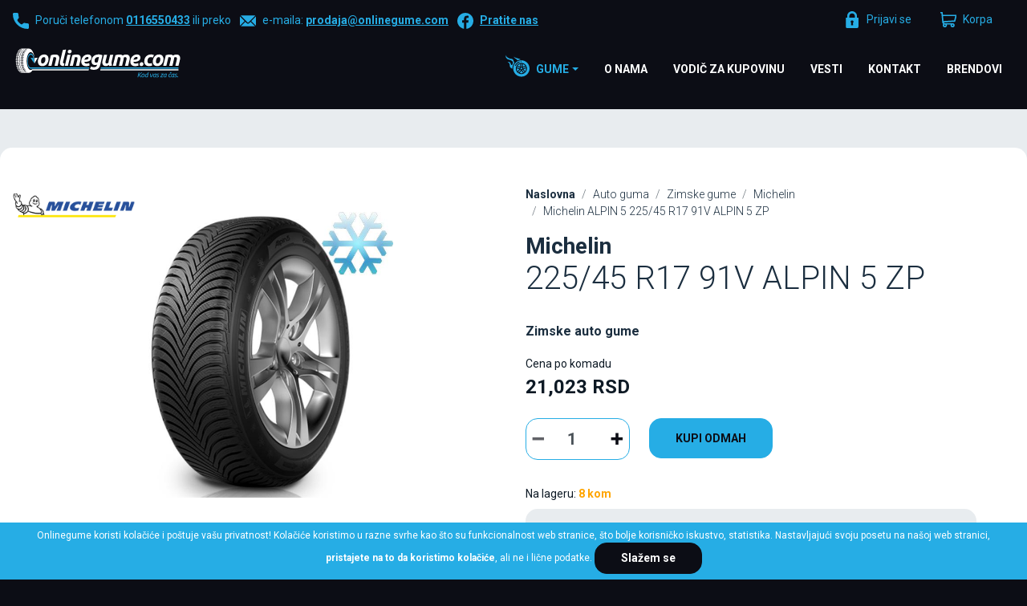

--- FILE ---
content_type: text/html; charset=UTF-8
request_url: https://www.onlinegume.com/auto-gume/zimske-gume-225-45-r17-91v-alpin-5-zp
body_size: 8745
content:
<!DOCTYPE html>
<html lang="sr">
<head>
    <title>Michelin ALPIN 5 225/45 R17 91V ALPIN 5 ZP | Onlinegume</title>
<!--
 * @copyright (c) 1991-2026 Onlinegume 
 * @author Halo Creative Team, http://www.haloteam.rs
-->
    <meta charset="utf-8">
    <meta http-equiv="X-UA-Compatible" content="IE=edge">
    <meta name="viewport" content="width=device-width, initial-scale=1">
    <meta name="description" lang="sr" content="Michelin zimske gume - 225/45 R17 91V ALPIN 5 ZP – kupite online gume visokog kvaliteta po najpristupačnijim cenama! Posetite nas na onlinegume.com!" />
	<link rel="canonical" href="https://www.onlinegume.com/auto-gume/zimske-gume-225-45-r17-91v-alpin-5-zp">    
<!-- Links -->
    <link rel="apple-touch-icon" sizes="57x57" href="/images/icon/apple-icon-57x57.png">
    <link rel="apple-touch-icon" sizes="60x60" href="/images/icon/apple-icon-60x60.png">
    <link rel="apple-touch-icon" sizes="72x72" href="/images/icon/apple-icon-72x72.png">
    <link rel="apple-touch-icon" sizes="76x76" href="/images/icon/apple-icon-76x76.png">
    <link rel="apple-touch-icon" sizes="114x114" href="/images/icon/apple-icon-114x114.png">
    <link rel="apple-touch-icon" sizes="120x120" href="/images/icon/apple-icon-120x120.png">
    <link rel="apple-touch-icon" sizes="144x144" href="/images/icon/apple-icon-144x144.png">
    <link rel="apple-touch-icon" sizes="152x152" href="/images/icon/apple-icon-152x152.png">
    <link rel="apple-touch-icon" sizes="180x180" href="/images/icon/apple-icon-180x180.png">
    <link rel="icon" type="image/png" sizes="192x192"  href="/images/icon/android-icon-192x192.png">
    <link rel="icon" type="image/png" sizes="32x32" href="/images/icon/favicon-32x32.png">
    <link rel="icon" type="image/png" sizes="96x96" href="/images/icon/favicon-96x96.png">
    <link rel="icon" type="image/png" sizes="16x16" href="/images/icon/favicon-16x16.png">
    <link rel="manifest" href="/images/icon/manifest.json">
    <meta name="msapplication-TileColor" content="#ffffff">
    <meta name="msapplication-TileImage" content="/images/icon/ms-icon-144x144.png">
    <meta name="theme-color" content="#ffffff">
    
<!-- CSS -->
    <link rel="preload" as="style" href="https://fonts.googleapis.com/css?family=Roboto:300,400,500,700&display=swap" />
    <link rel="stylesheet" href="/includes/src/bootstrap/4.5.0/css/bootstrap.min.css" integrity="sha384-9aIt2nRpC12Uk9gS9baDl411NQApFmC26EwAOH8WgZl5MYYxFfc+NcPb1dKGj7Sk" crossorigin="anonymous">
    <link href="/includes/css/main.min.css?v=20250409" rel="stylesheet" type="text/css" >

    <meta property="og:site_name" content="" id="og-sitename-value"/>
    <meta property="og:type" content="website" id="og-type-value"/>
    <meta property="og:url" content="https://www.onlinegume.com/auto-gume/zimske-gume-225-45-r17-91v-alpin-5-zp" id="og-url-value"/>
    <meta property="og:title" content="Michelin ALPIN 5 225/45 R17 91V ALPIN 5 ZP  Onlinegume" id="og-title-value"/>
    <meta property="og:description" content="Michelin zimske gume - 225/45 R17 91V ALPIN 5 ZP – kupite online gume visokog kvaliteta po ..." id="og-description-value"/>
    <meta property="og:keywords" content="" id="og-keywords-value"/>
    <meta property="og:image" content="https://www.onlinegume.com/upload/tires/michelin_alpin-5_310416.jpg" id="og-image-value"/>
    <meta property="og:image:type" content="image/jpeg" />
    
    
    <meta property="og:image:alt" content="Michelin ALPIN 5 225/45 R17 91V ALPIN 5 ZP  Onlinegume" />
    <link rel="image_src" type="image/jpeg" href="https://www.onlinegume.com/upload/tires/michelin_alpin-5_310416.jpg" />
        
    <meta name="twitter:card" content="Summary" id="twitter-card-value"/>

    <meta name="twitter:url" content="https://www.onlinegume.com/auto-gume/zimske-gume-225-45-r17-91v-alpin-5-zp" id="twitter-url-value"/>
    <meta name="twitter:title" content="Michelin ALPIN 5 225/45 R17 91V ALPIN 5 ZP  Onlinegume" id="twitter-title-value"/>
    <meta name="twitter:description" content="Michelin zimske gume - 225/45 R17 91V ALPIN 5 ZP – kupite online gume visokog kvaliteta po ..." id="twitter-discription-value"/>
    <meta name="twitter:image" content="https://www.onlinegume.com/upload/tires/michelin_alpin-5_310416.jpg" id="twitter-image-value"/></head>
<body class="product-page">

<header>
<div class="header-contact">

    <div class="navbar-icon">
    <div class="container-fluid">
    
        <div class="row">
            
            <div class="col-auto col-md-auto col-xl-7 px-2"><p><a href="tel:0116550433"><i class="svg-icon w20 icon-phone-blue"></i></a><span class="d-none d-xl-inline">Poruči telefonom <a href="tel:0116550433">0116550433</a> ili preko</span> <a href="/cdn-cgi/l/email-protection#a9d9dbc6cdc8c3c8e9c6c7c5c0c7cccedcc4cc87cac6c4"><i class="svg-icon w20 icon-mail-blue"></i></a><span class="d-none d-xl-inline">e-maila: <a href="/cdn-cgi/l/email-protection#18686a777c7972795877767471767d7f6d757d367b7775"><span class="__cf_email__" data-cfemail="f383819c97929992b39c9d9f9a9d9694869e96dd909c9e">[email&#160;protected]</span></a></span> <a href="https://www.facebook.com/onlineprodajagume/" target="_blank" rel="nofollow"><i class="svg-icon w20 icon-facebook-blue"></i><span class="d-none d-xl-inline">Pratite nas</span></a> </p>
            </div>


            <!-- Icons -->
            <div class="col-auto ml-auto col-md-auto col-xl-5 d-flex justify-content-end"><a class="link icon login" href="javascript:Void(0);" onClick="modalOpen('ajax-modal-login', '/cms/view.php?id=11&page_type=ajax&template=_loader&form=login&redirect_url=%2Fauto-gume%2Fzimske-gume-225-45-r17-91v-alpin-5-zp')" title="Prijavi se"><span class="d-none d-md-inline">Prijavi se</span></a>
                    <div class="dropdown">
                        <button id="dropdownMenuCart" data-toggle="dropdown" aria-haspopup="true" aria-expanded="false"  class="link icon cart"  title="Korpa"><span class="d-none d-md-inline">Korpa</span> <span class="badge border-radius badge-danger d-none" id="shopCount"></span></button>
                        <div class="dropdown-menu dropdown-menu-right shop-list" id="shopList" aria-labelledby="dropdownMenuCart">
                        <div class="text-center py-2">Vaša potrošačka korpa je prazna</div>
                        </div>
                    </div>
            </div>
                
            
        </div>
    </div>
    </div>

    <div class="navbar-main">
    <div class="container-fluid">

        <!-- Navigation -->
        <nav class="navbar navbar-expand-lg navbar-light">
            <div class="navbar-logo">
                <a class="navbar-brand" href="/" title="Onlinegume">
                </a>
            </div>

            <button class="navbar-toggler" type="button" data-toggle="collapse" data-target="#navbarMain" aria-controls="navbarMain" aria-expanded="false" aria-label="Toggle navigation">
              <span class="navbar-toggler-icon"></span>
            </button>

            <div class="collapse navbar-collapse" id="navbarMain">
            <ul class="navbar-nav flex-wrap ml-auto">
            
					<li class="nav-item dropdown dropdown-horisontal">
						<a href="#" class="nav-link dropdown-toggle d-flex justify-content-center align-items-center" title="Gume"  id="nav-305" role="button" data-toggle="dropdown" aria-haspopup="true" aria-expanded="false">Gume</a>
                        <div class="dropdown-menu dropdown-content" aria-labelledby="nav-305">
                        <div class="container-fluid">
                            <div class="row w-100">
									<div class="col-lg-4 col-xl-3 st" ><span class="dropdown-item">Preporučujemo</span>
									<div class="nd" ><a href="/online-prodaja-gume-na-akciji/letnje-gume-prodaja/cenovnik-autogume" title="Kompletna ponuda" class="dropdown-item">Kompletna ponuda</a></div>
									<div class="nd" ><a href="/letnje-gume-akcija/prodaja-guma-na-akciji" title="Auto letnje gume- AKCIJA!" class="dropdown-item">Auto letnje gume- AKCIJA!</a></div>
									<div class="nd" ><a href="/zimske-gume-akcija/akcija-zimskih-guma-ms" title="Auto zimske gume-AKCIJA!" class="dropdown-item">Auto zimske gume-AKCIJA!</a></div>
								</div>
									<div class="col-lg-4 col-xl-3 st" ><span class="dropdown-item">Letnje gume</span>
									<div class="nd" ><a href="/letnje-gume/putnicke-auto-gume" title="Putničke letnje gume" class="dropdown-item">Putničke letnje gume</a></div>
									<div class="nd" ><a href="/letnje-gume-4x4-dzip/letnja-guma-suv" title="Letnje gume za džip 4x4" class="dropdown-item">Letnje gume za džip 4x4</a></div>
									<div class="nd" ><a href="/letnje-gume-kombi/poluteretne-cargo-letnje-gume" title="Kombi letnje C gume" class="dropdown-item">Kombi letnje C gume</a></div>
								</div>
									<div class="col-lg-4 col-xl-3 st" ><span class="dropdown-item">Zimske gume</span>
									<div class="nd" ><a href="/zimske-auto-gume/tigar-michelin-zimske-gume/prodaja-zimskih-guma" title="Auto zimske gume" class="dropdown-item">Auto zimske gume</a></div>
									<div class="nd" ><a href="/zimske-gume-dzip/4x4pogon-suv-vozila-zimske-gume" title="Dzip 4x4 zimske gume" class="dropdown-item">Dzip 4x4 zimske gume</a></div>
									<div class="nd" ><a href="/kombi-zimske-gume/zimske-cargo-gume" title="Kombi zimske gume" class="dropdown-item">Kombi zimske gume</a></div>
								</div>
									<div class="col-lg-4 col-xl-3 st" ><span class="dropdown-item">Traktorske & teretne gume</span>
									<div class="nd" ><a href="/traktorske-teretne-gume/traktorske-gume" title="Traktorske gume" class="dropdown-item">Traktorske gume</a></div>
									<div class="nd" ><a href="/traktorske-teretne-gume/teretne-gume" title="Teretne gume" class="dropdown-item">Teretne gume</a></div>
									<div class="nd" ><a href="/garden-gume" title="Garden gume" class="dropdown-item">Garden gume</a></div>
									<div class="nd" ><a href="/quad-gume" title="Quad gume" class="dropdown-item">Quad gume</a></div>
								</div><div class="col-12"></div>
                            </div>
                        </div>
                        </div>
					</li>
					<li class="nav-item">
						<a href="/o-nama" class="nav-link d-flex justify-content-center align-items-center" title="O nama"  id="nav-1103">O nama</a>
					</li>
					<li class="nav-item">
						<a href="/vodic" class="nav-link d-flex justify-content-center align-items-center" title="Vodič za
kupovinu"  id="nav-183">Vodič za
kupovinu</a>
					</li>
					<li class="nav-item">
						<a href="/vesti" class="nav-link d-flex justify-content-center align-items-center" title="Vesti"  id="nav-1105">Vesti</a>
					</li>
					<li class="nav-item">
						<a href="/kontakt" class="nav-link d-flex justify-content-center align-items-center" title="Kontakt"  id="nav-1106">Kontakt</a>
					</li>
					<li class="nav-item">
						<a href="/brendovi-guma/" class="nav-link d-flex justify-content-center align-items-center" title="Brendovi"  id="nav-188">Brendovi</a>
					</li>
            </ul>
            </div>
        </nav>
             
    </div>
    </div>
</div>
</header>    
<!-- Page Content -->
<div id="product-page-wrapper" class="content-wrapper">
    <div class="container-fluid">
                <div class="row main-data">
        
            <div class="col-12 col-lg-6 product-img">
                <div class="brand-image"><img loading="lazy" class="lazyload img-contain" src="[data-uri]" data-src="/images/brands/products_page/michelin.gif?v=20201010"  alt="MICHELIN"/></div>
                <div class="program d-inline-flex"></div>
                <div class="img-info"></div>
                <div class="image"><img loading="lazy" class="lazyload img-contain" src="[data-uri]" data-src="/upload/tires/michelin_alpin-5_310416.jpg" data-mob="/upload/tires/michelin_alpin-5_310416.jpg" alt="225/45 R17 91V ALPIN 5 ZP" /></div>
           </div>
           
            <div class="col-12 col-lg-6 product-info">
                
                <div class="product-title">
                    <ol class="breadcrumb pt-0">
                        <li class="breadcrumb-item"><a href="https://www.onlinegume.com">Naslovna</a></li>
                        <li class="breadcrumb-item"><a href="https://www.onlinegume.com/auto-gume">Auto guma</a></li>
                        <li class="breadcrumb-item"><a href="https://www.onlinegume.com/zimske-gume">Zimske gume</a></li>
                        <li class="breadcrumb-item"><a href="https://www.onlinegume.com/brendovi-guma/michelin">Michelin</a></li>
                        <li class="breadcrumb-item"><a href="https://www.onlinegume.com/auto-gume/zimske-gume-225-45-r17-91v-alpin-5-zp">Michelin ALPIN 5 225/45 R17 91V ALPIN 5 ZP</a></li>
                    </ol>
                    <h1><small>Michelin</small>225/45 R17 91V ALPIN 5 ZP</h1>
                    <div class="d-flex align-content-center">
                        <h2>Zimske auto gume</h2>
                    </div>
                </div>
                
                <div class="product-price mt-2 d-flex flex-wrap">
                    <div>
                        <div>Cena po komadu</div><span class="price">21,023 RSD</span>
                    </div>
                </div>
                
                <div class="product-buy-info mt-3 d-flex flex-wrap">
                
            <div class="product-buy flex-fill">   
            <div class="d-inline-flex">
                <div class="input-group shop-form mr-4 flex-fill">
                    <span class="input-group-btn">
                        <button type="button" class="btn btn-default btn-number" disabled="disabled" data-type="minus" 
                            data-field="shopQty4630">
                            <i class="svg-icon icon-minus"></i>
                        </button>
                    </span>
                    <input value="1" name="shopQty4630" id="shopQty4630" onfocus="this.value=''" onblur="if (this.value=='') this.value=this.defaultValue" onchange="updateShopLinkQty('shopQty4630', 'shopLink4630', '/shop/cart_add.php?product_id=4630&amp;inventoryID=1&amp;qty=', 8)" class="form-control input-number" required data-error="Unesite obavezno polje" type="number" min="1" max="8" />
                    <span class="input-group-btn">
                        <button type="button" class="btn btn-default btn-number" data-type="plus" 
                            data-field="shopQty4630">
                            <i class="svg-icon icon-plus"></i>
                        </button>
                    </span>
                </div>
                <button type="submit" class="btn btn-primary m-0" id="shopLink4630" onClick="buttonShopLinkQty('/shop/cart_add.php?product_id=4630&amp;inventoryID=1&amp;qty=', 1, 8)" title="Kupi odmah">Kupi odmah</button>
            </div>
            </div>
                </div>

                <div class="product-data mr-5">Na lageru: <strong class="orange-btn">8 kom</strong>
                <table class="table mt-2">
                    <thead class="head">
                        <tr>
                            <th colspan="2">Specifikacija</th>
                        </tr>
                    </thead>
                    <tbody>
                    <tr>
                        <td><strong>ŠIRINA</strong></td>
                        <td>225</td>
                    </tr>
                    <tr>
                        <td><strong>VISINA</strong></td>
                        <td>45</td>
                    </tr>
                    <tr>
                        <td><strong>PREČNIK</strong></td>
                        <td>17</td>
                    </tr>
                    <tr>
                        <td><strong>EU-POTROŠNJA</strong></td>
                        <td>E <br/></td>
                    </tr>
                    <tr>
                        <td><strong>EU-WET GRIP</strong></td>
                        <td>B <br/></td>
                    </tr>
                    <tr>
                        <td><strong>EU-BUKA</strong></td>
                        <td>68 db <br/></td>
                    </tr>
                    <tr>
                        <td><strong>INDEKS NOSIVOSTI</strong></td>
                        <td>615 kg <br/></td>
                    </tr>
                    <tr>
                        <td><strong>INDEKS BRZINE</strong></td>
                        <td>240 km/h <br/></td>
                    </tr>
                    <tr>
                        <td><strong>M+S</strong></td>
                        <td>Da <br/></td>
                    </tr>
                    <tr>
                        <td><strong>RUNFLAT</strong></td>
                        <td>Da <br/></td>
                    </tr>
                    <tr>
                        <td><strong>DEZENI</strong></td>
                        <td>ALPIN 5</td>
                    </tr>
                    <tr>
                        <td><strong>GARANCIJA</strong></td>
                        <td>3 godine</td>
                    </tr>
                    </table>
                </div>
                

                
                    
           </div>        </div> <!-- .row -->
            

    </div>
</div>
<!-- Page Content -->

    <aside>
    <div id="category-page" class="content-wrapper">
        <div class="container-fluid">
            <h4>Pogledaj slične gume</h4>
            <div class="row" id="product-wrapper">
            <div class="col-12 col-sm-6 col-lg-4 col-xl-3 vertical">
                
                <div class="product-wrapper">
                    <div class="product-img">
                        <div class="program"></div>
                        <a href="/auto-gume/zimske-gume-225-45-r17-94w-xl-sport-master-winter-eu" title="225/45 R17 94W XL SPORT MASTER WINTER EU" class="image"><img loading="lazy" class="lazyload img-fluid" src="[data-uri]" data-src="/upload/tires/linglong_sport-master-winter-eu_221036482.jpg?v=1751915013" alt="225/45 R17 94W XL SPORT MASTER WINTER EU" /></a>
                    </div>
                    <div class="product-title d-flex flex-column">
                        <div class="brand">LINGLONG</div>
                        <a href="/auto-gume/zimske-gume-225-45-r17-94w-xl-sport-master-winter-eu" title="225/45 R17 94W XL SPORT MASTER WINTER EU" class="name"><h3>225/45 R17 94W XL SPORT MASTER WINTER EU</h3></a>
                        <div>
                            Klasa:  &nbsp; &nbsp; Na lageru:  <span class="green-btn">10+  kom</span>
                        </div>
                        <div></div>
                    </div>
                    <div class="product-buy">   
                    <div class="row">
                        
                        <div class="col-12 col-md-6 product-price">
                                <div>Cena po komadu</div><span class="price">5,166 RSD</span>
                        </div>

                        <div class="col-12 col-md-6 ">
                        <div class="input-group read-more">
                            <span class="input-group-btn">
                                <button type="button" class="btn btn-default btn-number" disabled="disabled" data-type="minus" 
                                    data-field="shopQty48699">
                                    <i class="svg-icon icon-minus"></i>
                                </button>
                            </span>
                            <input value="1" name="shopQty48699" id="shopQty48699" onfocus="this.value=''" onblur="if (this.value=='') this.value=this.defaultValue" onchange="updateShopLinkQty('shopQty48699', 'shopLink48699', '/shop/cart_add.php?product_id=48699&amp;inventoryID=1&amp;qty=', 20)" class="form-control input-number" required data-error="Unesite obavezno polje" type="number" min="1" max="20" />
                            <span class="input-group-btn">
                                <button type="button" class="btn btn-default btn-number" data-type="plus" 
                                    data-field="shopQty48699">
                                    <i class="svg-icon icon-plus"></i>
                                </button>
                            </span>
                        </div>
                        </div>
                        <div class="col-12 mt-3">
                            <button type="submit" class="btn btn-primary m-0" id="shopLink48699" onClick="buttonShopLinkQty('/shop/cart_add.php?product_id=48699&amp;inventoryID=1&amp;qty=', 1, 20)" title="Kupi odmah"><span><i class="svg-icon w20 icon-cart-offer"></i>Kupi odmah</span></button>
                        </div>
                    </div>
                    </div>
                </div></div><div class="col-12 col-sm-6 col-lg-4 col-xl-3 vertical">
                
                <div class="product-wrapper">
                    <div class="product-img">
                        <div class="program"></div>
                        <a href="/auto-gume/gume-za-sve-sezone-225-45-r17-94v-multiseason-2" title="225/45 R17 94V MULTISEASON 2" class="image"><img loading="lazy" class="lazyload img-fluid" src="[data-uri]" data-src="/upload/tires/firestone_multiseason-2_16749.jpg?v=1622351235" alt="225/45 R17 94V MULTISEASON 2" /></a>
                    </div>
                    <div class="product-title d-flex flex-column">
                        <div class="brand">FIRESTONE</div>
                        <a href="/auto-gume/gume-za-sve-sezone-225-45-r17-94v-multiseason-2" title="225/45 R17 94V MULTISEASON 2" class="name"><h3>225/45 R17 94V MULTISEASON 2</h3></a>
                        <div>
                            Klasa:  &nbsp; &nbsp; Na lageru:  <span class="green-btn">10+  kom</span>
                        </div>
                        <div></div>
                    </div>
                    <div class="product-buy">   
                    <div class="row">
                        
                        <div class="col-12 col-md-6 product-price">
                                <div>Cena po komadu</div><span class="price">10,416 RSD</span>
                        </div>

                        <div class="col-12 col-md-6 ">
                        <div class="input-group read-more">
                            <span class="input-group-btn">
                                <button type="button" class="btn btn-default btn-number" disabled="disabled" data-type="minus" 
                                    data-field="shopQty14305">
                                    <i class="svg-icon icon-minus"></i>
                                </button>
                            </span>
                            <input value="1" name="shopQty14305" id="shopQty14305" onfocus="this.value=''" onblur="if (this.value=='') this.value=this.defaultValue" onchange="updateShopLinkQty('shopQty14305', 'shopLink14305', '/shop/cart_add.php?product_id=14305&amp;inventoryID=1&amp;qty=', 10)" class="form-control input-number" required data-error="Unesite obavezno polje" type="number" min="1" max="10" />
                            <span class="input-group-btn">
                                <button type="button" class="btn btn-default btn-number" data-type="plus" 
                                    data-field="shopQty14305">
                                    <i class="svg-icon icon-plus"></i>
                                </button>
                            </span>
                        </div>
                        </div>
                        <div class="col-12 mt-3">
                            <button type="submit" class="btn btn-primary m-0" id="shopLink14305" onClick="buttonShopLinkQty('/shop/cart_add.php?product_id=14305&amp;inventoryID=1&amp;qty=', 1, 10)" title="Kupi odmah"><span><i class="svg-icon w20 icon-cart-offer"></i>Kupi odmah</span></button>
                        </div>
                    </div>
                    </div>
                </div></div><div class="col-12 col-sm-6 col-lg-4 col-xl-3 vertical">
                
                <div class="product-wrapper">
                    <div class="product-img">
                        <div class="program"></div>
                        <a href="/auto-gume/zimske-gume-225-45-r17-94v-wintercontact-ts-870" title="225/45 R17 94V WinteRContact TS 870" class="image"><img loading="lazy" class="lazyload img-fluid" src="[data-uri]" data-src="/upload/tires/continental_wintercontact-ts-870_355909.jpg?v=1700870830" alt="225/45 R17 94V WinteRContact TS 870" /></a>
                    </div>
                    <div class="product-title d-flex flex-column">
                        <div class="brand">CONTINENTAL</div>
                        <a href="/auto-gume/zimske-gume-225-45-r17-94v-wintercontact-ts-870" title="225/45 R17 94V WinteRContact TS 870" class="name"><h3>225/45 R17 94V WinteRContact TS 870</h3></a>
                        <div>
                            Klasa:  &nbsp; &nbsp; Na lageru: <span class="orange-btn">4 kom</span>
                        </div>
                        <div></div>
                    </div>
                    <div class="product-buy">   
                    <div class="row">
                        
                        <div class="col-12 col-md-6 product-price">
                                <div>Cena po komadu</div><span class="price">17,109 RSD</span>
                        </div>

                        <div class="col-12 col-md-6 ">
                        <div class="input-group read-more">
                            <span class="input-group-btn">
                                <button type="button" class="btn btn-default btn-number" disabled="disabled" data-type="minus" 
                                    data-field="shopQty38375">
                                    <i class="svg-icon icon-minus"></i>
                                </button>
                            </span>
                            <input value="1" name="shopQty38375" id="shopQty38375" onfocus="this.value=''" onblur="if (this.value=='') this.value=this.defaultValue" onchange="updateShopLinkQty('shopQty38375', 'shopLink38375', '/shop/cart_add.php?product_id=38375&amp;inventoryID=1&amp;qty=', 4)" class="form-control input-number" required data-error="Unesite obavezno polje" type="number" min="1" max="4" />
                            <span class="input-group-btn">
                                <button type="button" class="btn btn-default btn-number" data-type="plus" 
                                    data-field="shopQty38375">
                                    <i class="svg-icon icon-plus"></i>
                                </button>
                            </span>
                        </div>
                        </div>
                        <div class="col-12 mt-3">
                            <button type="submit" class="btn btn-primary m-0" id="shopLink38375" onClick="buttonShopLinkQty('/shop/cart_add.php?product_id=38375&amp;inventoryID=1&amp;qty=', 1, 4)" title="Kupi odmah"><span><i class="svg-icon w20 icon-cart-offer"></i>Kupi odmah</span></button>
                        </div>
                    </div>
                    </div>
                </div></div><div class="col-12 col-sm-6 col-lg-4 col-xl-3 vertical">
                
                <div class="product-wrapper">
                    <div class="product-img">
                        <div class="program"></div>
                        <a href="/auto-gume/zimske-gume-225-45-r17-91h-winter-sottozero-3-rof" title="225/45 R17 91H WINTER SOTTOZERO 3 ROF*" class="image"><img loading="lazy" class="lazyload img-fluid" src="[data-uri]" data-src="/upload/tires/pirelli_winter-sottozero-3_2485300.jpg?v=1549958120" alt="225/45 R17 91H WINTER SOTTOZERO 3 ROF*" /></a>
                    </div>
                    <div class="product-title d-flex flex-column">
                        <div class="brand">PIRELLI</div>
                        <a href="/auto-gume/zimske-gume-225-45-r17-91h-winter-sottozero-3-rof" title="225/45 R17 91H WINTER SOTTOZERO 3 ROF*" class="name"><h3>225/45 R17 91H WINTER SOTTOZERO 3 ROF*</h3></a>
                        <div>
                            Klasa:  &nbsp; &nbsp; Na lageru: <span class="orange-btn">3 kom</span>
                        </div>
                        <div></div>
                    </div>
                    <div class="product-buy">   
                    <div class="row">
                        
                        <div class="col-12 col-md-6 product-price">
                                <div>Cena po komadu</div><span class="price">15,523 RSD</span>
                        </div>

                        <div class="col-12 col-md-6 ">
                        <div class="input-group read-more">
                            <span class="input-group-btn">
                                <button type="button" class="btn btn-default btn-number" disabled="disabled" data-type="minus" 
                                    data-field="shopQty2426">
                                    <i class="svg-icon icon-minus"></i>
                                </button>
                            </span>
                            <input value="1" name="shopQty2426" id="shopQty2426" onfocus="this.value=''" onblur="if (this.value=='') this.value=this.defaultValue" onchange="updateShopLinkQty('shopQty2426', 'shopLink2426', '/shop/cart_add.php?product_id=2426&amp;inventoryID=1&amp;qty=', 3)" class="form-control input-number" required data-error="Unesite obavezno polje" type="number" min="1" max="3" />
                            <span class="input-group-btn">
                                <button type="button" class="btn btn-default btn-number" data-type="plus" 
                                    data-field="shopQty2426">
                                    <i class="svg-icon icon-plus"></i>
                                </button>
                            </span>
                        </div>
                        </div>
                        <div class="col-12 mt-3">
                            <button type="submit" class="btn btn-primary m-0" id="shopLink2426" onClick="buttonShopLinkQty('/shop/cart_add.php?product_id=2426&amp;inventoryID=1&amp;qty=', 1, 3)" title="Kupi odmah"><span><i class="svg-icon w20 icon-cart-offer"></i>Kupi odmah</span></button>
                        </div>
                    </div>
                    </div>
                </div></div>
            </div>
        </div>
    </div>
    </aside>    
 

    
<!--<a href="#" class="scroll up scrollbutton" title="Povratak na vrh stranice"><i class="svg-icon white icon-arrow-up"></i></a>-->

<!-- Modal -->
<div class="modal fade" id="ajax-modal-login" tabindex="-1" role="dialog" aria-labelledby="myModalLabelLogin" aria-hidden="true">
  <div class="modal-dialog" role="document">
    <div class="modal-content">
      <div class="modal-header">
        <h5 class="modal-title" id="myModalLabelLogin">Login</h5>
        <button type="button" class="close" data-dismiss="modal" aria-label="Close">
          <span aria-hidden="true">&times;</span>
        </button>
      </div>
      <div class="modal-body">
      </div>
    </div>
  </div>
</div>

<!-- Modal -->
<div class="modal fade" id="ajax-modal-registration" tabindex="-1" role="dialog" aria-labelledby="myModalLabelRegistration" aria-hidden="true">
  <div class="modal-dialog" role="document">
    <div class="modal-content">
      <div class="modal-header">
        <h5 class="modal-title" id="myModalLabelRegistration">Registration</h5>
        <button type="button" class="close" data-dismiss="modal" aria-label="Close">
          <span aria-hidden="true">&times;</span>
        </button>
      </div>
      <div class="modal-body">
      </div>
    </div>
  </div>
</div>
    
<!-- Modal -->
<div class="modal fade" id="ajax-modal-note" tabindex="-1" role="dialog" aria-labelledby="myModalLabelNote" aria-hidden="true">
  <div class="modal-dialog" role="document">
    <div class="modal-content">
      <div class="modal-header">
        <h5 class="modal-title" id="myModalLabelNote">Napomena</h5>
        <button type="button" class="close" data-dismiss="modal" aria-label="Close">
          <span aria-hidden="true">&times;</span>
        </button>
      </div>
      <div class="modal-body" id="note-modal-body">
      </div>
    </div>
  </div>
</div>
     

<div id="home-brand" class="content-wrapper">
<div class="border-wrapper">
    <div class="container-fluid">
        
        <div class="content-brand d-flex  my-2 justify-content-center">
        
			<div class="m-3"><a href="/brendovi-guma/michelin" class="article-thumb" title=""><img loading="lazy" class="lazyload img-fluid" src="[data-uri]" data-src="/upload/images/new-2020-michelin.gif?v=" alt="" /></a></div>
			<div class="m-3"><a href="/brendovi-guma/tigar" class="article-thumb" title=""><img loading="lazy" class="lazyload img-fluid" src="[data-uri]" data-src="/upload/images/new-2020-brend-tigar.gif?v=" alt="" /></a></div>
			<div class="m-3"><a href="/brendovi-guma/goodyear" class="article-thumb" title=""><img loading="lazy" class="lazyload img-fluid" src="[data-uri]" data-src="/upload/images/new-2020-brend-goodyear.gif?v=" alt="" /></a></div>
			<div class="m-3"><a href="/brendovi-guma/dunlop" class="article-thumb" title=""><img loading="lazy" class="lazyload img-fluid" src="[data-uri]" data-src="/upload/images/new-2020-brend-dunlop.gif?v=" alt="" /></a></div>
			<div class="m-3"><a href="/brendovi-guma/sava" class="article-thumb" title=""><img loading="lazy" class="lazyload img-fluid" src="[data-uri]" data-src="/upload/images/new-2020-sava.gif?v=" alt="" /></a></div>
			<div class="m-3"><a href="/brendovi-guma/mitas" class="article-thumb" title=""><img loading="lazy" class="lazyload img-fluid" src="[data-uri]" data-src="/upload/images/new-2020-mitas.gif?v=" alt="" /></a></div>
			<div class="m-3"><a href="/brendovi-guma/cultor" class="article-thumb" title=""><img loading="lazy" class="lazyload img-fluid" src="[data-uri]" data-src="/upload/images/new-2020-cultor.gif?v=" alt="" /></a></div>
			<div class="m-3"><a href="/brendovi-guma/trayal" class="article-thumb" title=""><img loading="lazy" class="lazyload img-fluid" src="[data-uri]" data-src="/upload/images/new-2020-trayal.gif?v=" alt="" /></a></div>
			<div class="m-3"><a href="/brendovi-guma/kama" class="article-thumb" title=""><img loading="lazy" class="lazyload img-fluid" src="[data-uri]" data-src="/upload/images/new-2020-kama.gif?v=" alt="" /></a></div>            
        </div>
       
    </div>
</div>
</div>
<!-- //#home-brands -->    
<div id="home-footer" class="content-wrapper">
    
                                
				
                                <div class="card rounded-0">
                                    <div class="row"><div class="offset-md-3 col-12 offset-md-4 col-md-6 card-img-box"><img  loading="lazy" class="lazyload card-img" src="[data-uri]" data-src="/upload/images/zoom/new-2020-footer.jpg?v=" data-mob="/upload/images/mobile/new-2020-footer.jpg" alt="KONTAKTIRAJTE NAS" /></div></div>
                                    <div class="card-img-overlay d-flex align-items-center">
                                        <div class="card-text container-fluid"><p>Naš kontakt servis je dostupan 24/7</p><h3>NISTE PRONAŠLI ŠTA STE<br/>TRAŽILI?</h3>
                                        <a href="/kontakt" class="btn btn-primary">KONTAKTIRAJTE NAS</a>
                                        </div>
                                    </div>
                                </div>
                                
				<!-- //#home-footer -->
</div>
    
<footer class="content-wrapper">
    <div class="container-fluid" id="site-footer">
        
        <div class="row">
        
            <div class="col-auto">
                <div class="navbar-brand">
                    <span class="sr-only">Onlinegume</span>
                </div>
            </div>
                    </div>

        <div class="row footer-info-wrapper">

            <div class="col-12 col-lg-auto justify-content-center">
                <div class="row">
            

<div class="col-12 col-lg-3 col-xl-2 pr-xl-4">
		<p><span>u ponudi imamo zimske , letnje auto gume sa najboljim cenama u okruzenju. Jednostavna&nbsp;, sigurna&nbsp;i brza&nbsp;kupovina guma preko interneta.</span></p>
</div>


<div class="col-6 col-lg-auto px-lg-5">
		<h3>Brzi linkovi</h3>
		<p><a href="/auto-gume">Putničke gume</a><br/><a href="/gume-za-dzip">4x4 gume</a><br/><a href="/kombi-gume">Kombi gume</a><br/><a href="/traktorske-gume">Traktorske gume</a><br/><a href="/teretne-gume">Teretne gume</a></p>
</div>


<div class="col-6 col-lg-auto px-lg-5">
		<h3>Kupovina</h3>
		<p><a href="/letnje-gume">Letnje gume</a><br/><a href="/zimske-gume">Zimske gume</a><br/><a href="/gume-sve-sezone">Sva godišnja doba</a><br/><a href="/brendovi-guma/">Brendovi</a></p>
</div>


<div class="col-6 col-lg-auto px-lg-5">
		<h3>INFORMACIJE</h3>
		<p><a href="/vesti">Informacije o gumama i saveti</a><br/><a href="/vesti/procedura-isporuke-i-naplate-guma">Procedura isporuke i naplate guma</a><br/><a href="/vesti/opsti-uslovi-kupovine-za-fizicka-lica">Opšti uslovi kupovine za fizička lica</a><br/><a href="/kontakt">Kontakt</a></p>
</div>
                </div>
            </div>
            
        </div>

    </div>

    <div id="site-copyright">
        <div class="container-fluid">
            <div class="d-flex justify-content-between">
                <div>
                    Copyright &copy; Onlinegume Onlinegume.Sva prava zadržana                </div>
                <div class="developed text-right">
                    Developed by <a href="http://www.haloteam.rs" target="_blank" rel="nofollow" title="HALO Creative Team">HALO Creative Team</a>                </div>
            </div>
        </div>
    </div>

</footer> <!-- /.site-footer -->



    <div class="cookieNotice">
        <p>Onlinegume koristi kolačiće i poštuje vašu privatnost! Kolačiće koristimo u razne svrhe kao što su funkcionalnost web stranice, što bolje korisničko iskustvo, statistika. Nastavljajući svoju posetu na našoj web stranici, <a href="/cms/view.php?id=52310">pristajete na to da koristimo kolačiće</a>, ali ne i lične podatke.
        <button class="btn btn-secondary" onclick="closeCookieConsent()">Slažem se</button></p>
    </div>
    <script data-cfasync="false" src="/cdn-cgi/scripts/5c5dd728/cloudflare-static/email-decode.min.js"></script><script>
        function closeCookieConsent() {
            $(".cookieNotice").remove();
            // renewal
            var today = new Date();
            var expire = new Date();
            var nDays=30;
            expire.setTime(today.getTime() + 3600000*24*nDays);
            var expString="expires="+expire.toGMTString();
            cookieName = "PRIVACY_READ_ON";
            cookieValue =today.getTime();
            document.cookie = cookieName+"="+escape(cookieValue)+ ";expires="+expire.toGMTString();
        }
    </script>
    <script src="/includes/src/js/jquery-3.4.1.min.js" integrity="sha256-CSXorXvZcTkaix6Yvo6HppcZGetbYMGWSFlBw8HfCJo=" crossorigin="anonymous"></script>
    <script src="/includes/src/js/popper.min.js" integrity="sha384-Q6E9RHvbIyZFJoft+2mJbHaEWldlvI9IOYy5n3zV9zzTtmI3UksdQRVvoxMfooAo" crossorigin="anonymous"></script>
    <script src="/includes/src/bootstrap/4.5.0/js/bootstrap.min.js" integrity="sha384-OgVRvuATP1z7JjHLkuOU7Xw704+h835Lr+6QL9UvYjZE3Ipu6Tp75j7Bh/kR0JKI" crossorigin="anonymous"></script>
    
    <!-- UI  -->

    <script src="/includes/src/ui/jquery-ui.min.js"></script>
    <link rel="stylesheet" href="/includes/src/ui/jquery-ui.min.css" />
    <script>
        $.widget.bridge('uibutton', $.ui.button);
        $.widget.bridge('uitooltip', $.ui.tooltip);
    </script>    

    <script src="/includes/src/js/design.min.js?v=20250409"></script>
    <script src="/includes/src/js/jslib.min.js?v=20250409"></script>    

    <script src="/includes/src/js/jslib-b2c.js?v=20250409"></script>
    <script>
        if ("loading" in document.createElement("img")) {
        } else {
            const script = document.createElement("script");
            script.src =
              "/includes/src/js/lazysizes.min.js";
            document.body.appendChild(script);
        }
    </script>


    <script type="application/ld+json">
    {
      "@context":"http://schema.org",
      "@type":"Product",
      "@id":"24631",
      "url": "https://www.onlinegume.com/auto-gume/zimske-gume-225-45-r17-91v-alpin-5-zp",
      "image": "https://www.onlinegume.com/upload/tires/michelin_alpin-5_310416.jpg",
      "mpn":"310416",
      "sku":"310416",
      "name":"Michelin 225/45 R17 91V ALPIN 5 ZP",
      "brand" : {
        "@type" : "Brand",
        "name" : "MICHELIN",
        "logo" : "https://www.onlinegume.com"
      },
      "manufacturer":"MICHELIN",
      "category":"Gume",
      "description":"",

      "offers":{
        "@type":"Offer",
        "priceCurrency":"RSD",
        "price":21023,
        "url": "https://www.onlinegume.com/auto-gume/zimske-gume-225-45-r17-91v-alpin-5-zp",
        "availability": "http://schema.org/InStock"
      }

    }
    </script>
    <script type="application/ld+json">
    {
        "@context":"http://schema.org",
        "@type":"BreadcrumbList",
        "itemListElement":[
		{"@type":"ListItem","position":"1","item":{"@id":"https://www.onlinegume.com","name":"Naslovna"}}
		,{"@type":"ListItem","position":"2","item":{"@id":"https://www.onlinegume.com/auto-gume","name":"Auto guma"}}
		,{"@type":"ListItem","position":"3","item":{"@id":"https://www.onlinegume.com/zimske-gume","name":"Zimske gume"}}
		,{"@type":"ListItem","position":"4","item":{"@id":"https://www.onlinegume.com/brendovi-guma/michelin","name":"Michelin","image":"https://www.onlinegume.comhttps://www.onlinegume.com"}}
		,{"@type":"ListItem","position":"5","item":{"@id":"https://www.onlinegume.com/auto-gume/zimske-gume-225-45-r17-91v-alpin-5-zp","name":"Michelin ALPIN 5 225/45 R17 91V ALPIN 5 ZP"}}
        ]}
    </script><script> $(document).ready(function () { goBody("/cms/_loader.php?template=product-general&articleid=24631&id=38454","setPrice");});</script>
    <script>
    function updatePrice(id,item,price,priceOld, limit) {
        var quy = $('#shopQty'+id).val();
        var finalPrice = 0;
        
        if(limit>0 && quy>limit) {
            noteOpen('ajax-modal-note', 'Maksimalna količina je '+limit);
            return false;
        }
        
        //quy = Math.abs(quy);
        price  = (price*quy);

        priceOld  = (priceOld*quy);
        priceRSD  = (price*1)/1;

        if(price!=priceOld)
            finalPrice = '<span class="old">'+priceOld.formatMoney(2)+' </span>'+price.formatMoney(2)+' ';
        else 
            finalPrice = price.formatMoney(2)+' ';
               
        //Uspori da moze mysql da zavrsi update
        setTimeout(function () {
            updateText(finalPrice,'printPrice'+id);
        } , 500);
    }

    </script>
    <!-- Sweet Alert 2 -->  
    <script src="/includes/src/sweetalert2/dist/sweetalert2.min.js"></script>
    <link rel="stylesheet" href="/includes/src/sweetalert2/dist/sweetalert2.min.css">
    <script src="/includes/src/sweetalert2/dist/es6-promise.min.js"></script>
    <script src="/includes/src/sweetalert2/dist/finally.js"></script>
    <script>
    function alertInfo(title, text) {
        swal({
            type: 'info',
            title: title,
            text: text
        })
    }
    </script>

    <!-- Global site tag (gtag.js) - Google Analytics -->
    <script async src="https://www.googletagmanager.com/gtag/js?id=G-JJDY2Y7TNK"></script>
    <script>
      window.dataLayer = window.dataLayer || [];
      function gtag(){dataLayer.push(arguments);}
      gtag('js', new Date());

      gtag('config', 'G-JJDY2Y7TNK');
    </script>
    <!-- Global site tag (gtag.js) - Google Analytics -->
    <link rel="dns-prefetch" href="https://www.google-analytics.com">
    <script async src="/includes/src/js/google.js?v=20250409"></script>    
<script defer src="https://static.cloudflareinsights.com/beacon.min.js/vcd15cbe7772f49c399c6a5babf22c1241717689176015" integrity="sha512-ZpsOmlRQV6y907TI0dKBHq9Md29nnaEIPlkf84rnaERnq6zvWvPUqr2ft8M1aS28oN72PdrCzSjY4U6VaAw1EQ==" data-cf-beacon='{"version":"2024.11.0","token":"ba4e9354eaf14b16b32415e9e5c6101a","r":1,"server_timing":{"name":{"cfCacheStatus":true,"cfEdge":true,"cfExtPri":true,"cfL4":true,"cfOrigin":true,"cfSpeedBrain":true},"location_startswith":null}}' crossorigin="anonymous"></script>
</body>
</html>

--- FILE ---
content_type: text/javascript
request_url: https://www.onlinegume.com/includes/src/js/jslib.min.js?v=20250409
body_size: 2571
content:
function formAutocomplete(t,e,a){var o=$("#"+t).attr("data-type"),n=$("#"+t).attr("data-fild"),i=$("#"+t).attr("data-fild2"),s=$("#"+t).attr("data-length");return s||(s=3),$("#"+t).autocomplete({minLength:s,autoFocus:!0,source:function(t,e){$.ajax({url:"/cms/_autocomplete.php",type:"post",dataType:"json",data:{keyword:t.term,data_type:o,data_fild:n,data_fild2:i},success:function(t){e(t)}})},select:function(o,n){return $("#"+t).val(n.item.label),e&&$("#"+e).val(n.item.value),a&&$("#"+a).val(n.item.label2),!1}}),!0}function LazyImage(){var t=window.innerWidth;if("loading"in document.createElement("img")){document.querySelectorAll('img[loading="lazy"]').forEach(e=>{t<=820&&e.dataset.mob?e.src=e.dataset.mob:e.src=e.dataset.src})}else{const t=document.createElement("script");t.src="/includes/src/js/lazysizes.min.js",document.body.appendChild(t)}}var userAgent,ieReg,ie;function srcollTo(t){return $("html, body").animate({scrollTop:$("#"+t).offset().top-90},600),!0}function goToByScroll(t,e){t=t.replace("link",""),$("html,body").animate({scrollTop:$("#"+t).offset().top-e},"slow")}function ShopBtn(t){t||(t="number"),$(".btn-"+t).click(function(t){t.preventDefault(),fieldName=$(this).attr("data-field"),type=$(this).attr("data-type");var e=$("input[name='"+fieldName+"']"),a=parseInt(e.val());isNaN(a)?e.val(0):"minus"==type?(a>e.attr("min")&&e.val(a-1).change(),parseInt(e.val())==e.attr("min")&&$(this).attr("disabled",!0)):"plus"==type&&(a<e.attr("max")&&e.val(a+1).change(),parseInt(e.val())==e.attr("max")&&$(this).attr("disabled",!0))}),$(".input-"+t).focusin(function(){$(this).data("oldValue",$(this).val())}),$(".input-"+t).change(function(){minValue=parseInt($(this).attr("min")),maxValue=parseInt($(this).attr("max")),valueCurrent=parseInt($(this).val()),name=$(this).attr("name"),valueCurrent>=minValue?$(".btn-"+t+"[data-type='minus'][data-field='"+name+"']").removeAttr("disabled"):(alert("Žao nam je, dostignuta je minimalna vrednost"),$(this).val($(this).data("oldValue"))),valueCurrent<=maxValue?$(".btn-"+t+"[data-type='plus'][data-field='"+name+"']").removeAttr("disabled"):(alert("Žao nam je, dostignuta je maksimalna vrednost"),$(this).val($(this).data("oldValue")))}),$(".input-"+t).keydown(function(t){-1!==$.inArray(t.keyCode,[46,8,9,27,13,190])||65==t.keyCode&&!0===t.ctrlKey||t.keyCode>=35&&t.keyCode<=39||(t.shiftKey||t.keyCode<48||t.keyCode>57)&&(t.keyCode<96||t.keyCode>105)&&t.preventDefault()})}function wishlistButton(t){var e="#wishlist"+t,a="",o="",n="",i="";"delete"==$("#wishlist"+t).attr("data-value")?(i="/admin/wishlist_delete.php?objectid=",n="add",a="Dodaj u listu želja",o='<i class="svg-icon w30 m-0 icon-wishlist"></i>'):(i="/admin/wishlist_insert.php?objectid=",n="delete",a="Izbriši iz liste želja",o='<i class="svg-icon w30 m-0 icon-wishlist-del"></i>'),$(e).html(o+"<span>"+a+"<span>"),$(e).html(o),$(e).attr("data-value",n),$(e).attr("data-original-title",a),$(e).tooltip(),$(e).mouseover(),sweetAlertOpen(i+t)}function compareButton(t){var e="#comparelist"+t,a="",o="",n="";"delete"==$("#comparelist"+t).attr("data-value")?(n="/admin/comparelist_delete.php?objectid=",o="add",a='<i class="svg-icon w30 m-0 icon-compare"></i>'):(n="/admin/comparelist_insert.php?objectid=",o="delete",a='<i class="svg-icon w30 m-0 icon-compare-del"></i>'),$(e).html(a),$(e).attr("data-value",o),$(e).attr("data-original-title",""),$(e).tooltip(),$(e).mouseover(),sweetAlertOpen(n+t)}function open_win(t,e,a){t&&null!=t&&(pWindow=open(t,"np","width="+e+",height="+a+",menubar=no,scrollbars=no,resizable=yes"),pWindow.focus())}function FormSubmitPoll(t,e){$("#"+t).submit(function(t){t.preventDefault();$("#"+e).html('<img src="/images/loading_spinner.gif" width="20" alt="Wait" />');var a=$(this);$.ajax({type:a.attr("method"),url:a.attr("action"),data:a.serialize()}).done(function(t){$("#"+e).html(t)}).fail(function(){$("#"+e).html("The request failed.")})})}function getSliderSettings(){return{dots:!0,arrows:!1,infinite:!1,speed:300,slidesToShow:4,slidesToScroll:4,autoplay:!0,autoplaySpeed:5e3,responsive:[{breakpoint:900,settings:{slidesToShow:3,slidesToScroll:3}},{breakpoint:767,settings:{slidesToShow:2,slidesToScroll:2}},{breakpoint:400,settings:{slidesToShow:1,slidesToScroll:1}}]}}function goBody(t,e,a,o){var n='<div class="se-pre-con box '+a+'"></div>';$("#"+e).html(n),$.ajax({async:!0,url:t,beforeSend:function(){$("#"+e).html(n)},success:function(t){$("#"+e).html(t),LazyImage(),o&&readyFn(),"setPrice"==e?ShopBtn("numberMain"):ShopBtn(),$(window).scrollTop($(window).scrollTop()+1)},error:function(){$("#"+e).html("Ajax request failed...")},dataType:"html"})}function goBodyFast(t,e,a,o,n){if(""==t)return $("#"+e).html(""),!0;var i='<div class="se-pre-con box '+a+'"></div>';e&&$("#"+e).html(i),$.ajax({async:!0,url:t,beforeSend:function(){$("#"+e).html(i)},success:function(t){$("#"+e).html(t),o&&readyFn(n)},error:function(){$("#"+e).html("Ajax request failed...")},dataType:"html"})}function goBodyPost(t,e,a,o){if(""==t)return $("#"+e).html(""),!0;$.ajax({method:"POST",url:t,data:a}).done(function(t){o?$("#"+o).prepend(t):$("#"+e).html(t)})}function goBack(){window.history.back()}function onFacebookShare(t){var e=screen.height/2-175,a=screen.width/2-260;window.open(t,"sharer","top="+e+",left="+a+",toolbar=0,status=0,width=520,height=350")}function onTwitterShare(t){var e=screen.height/2-175,a=screen.width/2-260;window.open(t+"&hashtags=","sharer","top="+e+",left="+a+",toolbar=0,status=0,width=520,height=350")}function onLinkedInShare(t){var e=screen.height/2-175,a=screen.width/2-260;window.open(t+"&hashtags=","sharer","top="+e+",left="+a+",toolbar=0,status=0,width=520,height=350")}function modalOpen(t,e,a,o){var n=$("#"+t);n.load(e,"",function(){n.modal(),o&&$("#"+o).modal("hide"),a>0&&(clearTimeout(n.data("hideInterval")),n.data("hideInterval",setTimeout(function(){n.modal("hide")},a)))})}function sweetAlertOpen(t,e="info",a="info"){if(""==t)return!0;$.ajax({async:!0,url:t,success:function(t){swal({type:a,title:e,text:t})},error:function(){swal({type:"error",title:"Greška",text:"Došlo je do greške u obradi podataka"})},dataType:"html"})}function noteOpen(t,e,a){t||(t="ajax-modal-note");var o=$("#"+t);e&&$("#note-modal-body").html(e),a&&$("#myModalLabelNote").html(a),o.modal("show")}function removeBox(t,e){e||(e="#c92637"),$("#"+t).effect("highlight",{color:e},500),$("#"+t).hide(100,function(){$("#"+t).remove()})}function deleteBox(t,e){$.ajax({async:!0,url:t,beforeSend:function(){$("#"+e).html('<div class="bg-danger text-center">Brisanje...</div>')},success:function(t){$("#alertDanger").remove(),$("#"+e).html(t),$("#"+e).effect("highlight",{color:"#c92637"},2e3),$("#"+e).hide(1e3,function(){$("#"+e).remove()})},error:function(){$("#"+e).html("Request failed...")},dataType:"html"})}function updateBox(t,e){$.ajax({async:!0,url:t,beforeSend:function(){},success:function(t){$("#"+e).html(t)},error:function(){$("#"+e).html("The request failed.")},dataType:"html"})}function updateText(t,e){$("#"+e).html(t),$("#"+e).effect("highlight",{color:"#c92637"},500)}function setClass2Array(t,e,a,o){for(i=0;i<e;i++)id="#"+t+i,$(id).removeClass(),i==a?$(id).addClass(o+" activ"):$(id).addClass(o)}function updateShopLinkQty(t,e,a,o){var n=$("#"+t).val();$("#"+e).attr("onClick","buttonShopLinkQty('"+a+"', '"+n+"', "+o+")"),$("#"+t).removeClass(),$("#"+t).addClass("form-control active")}$(document).ready(function(){$("#loading").fadeOut("slow"),LazyImage(),ShopBtn(),$('[data-toggle="tooltip"]').tooltip(),$(window).scrollTop($(window).scrollTop()+1),$(".modal").on("show.bs.modal",function(){$(document).height()>$(window).height()?$("body").addClass("modal-open-noscroll"):$("body").removeClass("modal-open-noscroll")}),$(".modal").on("hide.bs.modal",function(){$("body").removeClass("modal-open-noscroll")})}),userAgent=window.navigator.userAgent,(ie=(ieReg=/msie|Trident.*rv[ :]*11\./gi).test(userAgent))&&$(".article-thumb").each(function(){var t=$(this),e=t.find("img").prop("src"),a=t.find("img").prop("class");e&&"img-cover"==a&&t.css("backgroundImage","url("+e+")").addClass("custom-object-fit-cover"),e&&"img-contain"==a&&t.css("backgroundImage","url("+e+")").addClass("custom-object-fit-contain")}),$(".dropdown-menu a.dropdown-toggle").on("click",function(t){return $(this).next().hasClass("show")?$(this).removeClass("show"):($(this).parents(".dropdown-menu").first().find(".show").removeClass("show"),$(this).addClass("show")),$(this).next(".dropdown-menu").toggleClass("show"),$(this).parents("li.nav-item.dropdown.show").on("hidden.bs.dropdown",function(t){$(".dropdown-submenu .show").removeClass("show")}),!1}),Number.prototype.formatMoney=function(t,e,a){var o=this,n=(t=isNaN(t=Math.abs(t))?2:t,a=null==a?".":a,e=null==e?",":e,o<0?"-":""),i=parseInt(o=Math.abs(+o||0).toFixed(t))+"",s=(s=i.length)>3?s%3:0;return n+(s?i.substr(0,s)+e:"")+i.substr(s).replace(/(\d{3})(?=\d)/g,"$1"+e)+(t?a+Math.abs(o-i).toFixed(t).slice(2):"")};

--- FILE ---
content_type: image/svg+xml
request_url: https://www.onlinegume.com/images/icon-mail-blue.svg
body_size: 149
content:
<?xml version="1.0" encoding="utf-8"?>
<!-- Generator: Adobe Illustrator 23.0.1, SVG Export Plug-In . SVG Version: 6.00 Build 0)  -->
<svg version="1.1" id="Layer_1" xmlns="http://www.w3.org/2000/svg" xmlns:xlink="http://www.w3.org/1999/xlink" x="0px" y="0px"
	 viewBox="0 0 512 512" style="enable-background:new 0 0 512 512;" xml:space="preserve">
<g>
	<g>
		<path fill="#26ade5" d="M508.6,116L363.2,261.5l141.9,142c4.3-7.4,6.9-15.9,6.9-25V133.6C512,127.4,510.7,121.5,508.6,116z"/>
	</g>
</g>
<g>
	<g>
		<path fill="#26ade5" d="M461.9,83.5H50.1c-8.3,0-16.1,2.2-23,5.8L245.8,308c6.3,6.3,17.4,6.3,23.6,0L487,90.5C479.6,86.1,471.1,83.5,461.9,83.5z"
			/>
	</g>
</g>
<g>
	<g>
		<path fill="#26ade5" d="M4.2,113.6c-2.7,6.1-4.2,12.9-4.2,20v244.9c0,9,2.6,17.3,6.7,24.6l143.4-143.5L4.2,113.6z"/>
	</g>
</g>
<g>
	<g>
		<path fill="#26ade5" d="M339.5,285.2l-46.4,46.5c-19.5,19.3-51.1,19.6-70.9,0l-48.3-48.4L32,425c5.6,2.2,11.7,3.5,18.1,3.5h411.8
			c6.2,0,12.1-1.3,17.7-3.4L339.5,285.2z"/>
	</g>
</g>
</svg>
